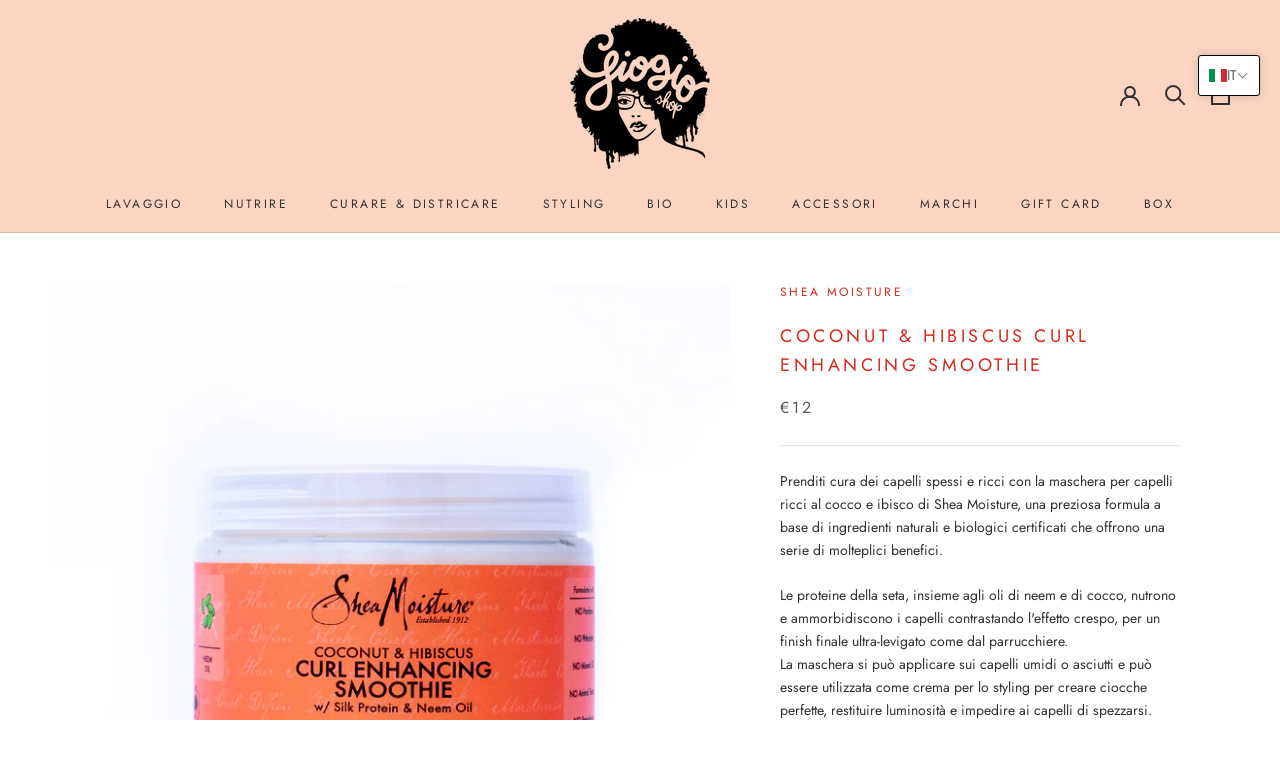

--- FILE ---
content_type: text/css
request_url: https://giogioshop.com/cdn/shop/t/3/assets/custom.css?v=117039538599783043211622998127
body_size: -709
content:
.DropdownMenu {
	background: #fff;
}
.DropdownMenu ul li a {
	text-transform: uppercase;
}

--- FILE ---
content_type: text/css
request_url: https://giogioshop.com/cdn/shop/t/3/assets/translation-lab-language-switcher-floating.css?v=181958755474602729591656671411
body_size: -280
content:
.tl-switcher{position:absolute;z-index:9999;border:1px solid #ddd;border-radius:3px;box-shadow:0 0 10px #00000026}.tl-switcher form{margin:0;overflow:visible}.tl-select{display:flex;align-items:center;column-gap:7px;padding:8px 10px;text-align:left;font-size:14px;text-transform:capitalize;cursor:pointer}.tl-select:after{content:"";display:inline-block;width:7px;height:7px;margin:0 5px 0 auto;border-width:0 1px 1px 0;border-style:solid;border-color:#000;opacity:.9;transform:rotate(45deg) translateY(-40%);transition:.3s ease}.tl-select.open:after{transform:rotate(-135deg) translate(-2px)}.tl-flag{width:18px;max-width:none;border-radius:1px;vertical-align:middle;transition:.2s ease}.tl-label{display:inline-block;vertical-align:middle}.tl-name{text-transform:capitalize}.tl-code{text-transform:uppercase}.tl-options{display:none;list-style:none;position:absolute;bottom:auto;top:100%;left:0;z-index:1;min-width:100%;margin:0;border-radius:3px;box-shadow:0 0 5px 1px #00000026;overflow-y:auto;background-color:#fff;padding:6px 1px;text-align:left;font-size:14px;line-height:normal;font-weight:400}.tl-options.open{display:block}.tl-option{display:flex;align-items:center;column-gap:7px;padding:5px 10px;white-space:nowrap;text-transform:capitalize;cursor:pointer;transition:.2s ease}.tl-option:before,.tl-option:after{content:none!important}.tl-option:hover img{opacity:.75}
/*# sourceMappingURL=/cdn/shop/t/3/assets/translation-lab-language-switcher-floating.css.map?v=181958755474602729591656671411 */


--- FILE ---
content_type: text/javascript
request_url: https://giogioshop.com/cdn/shop/t/3/assets/custom.js?v=183944157590872491501622790919
body_size: -714
content:
//# sourceMappingURL=/cdn/shop/t/3/assets/custom.js.map?v=183944157590872491501622790919
